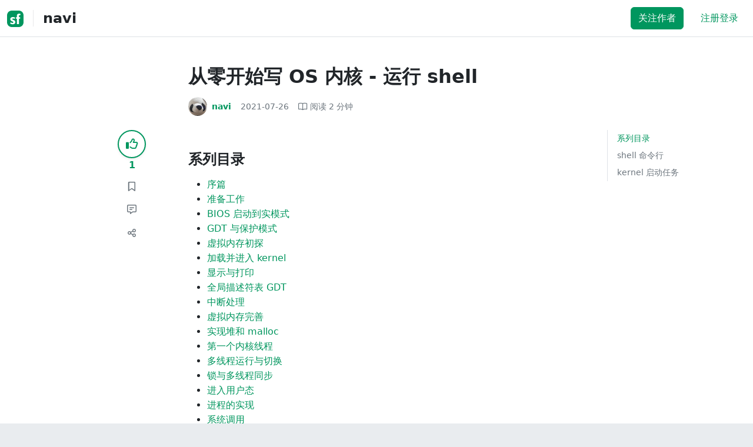

--- FILE ---
content_type: text/html; charset=utf-8
request_url: https://segmentfault.com/a/1190000040406482
body_size: 16119
content:
<!DOCTYPE html><html lang="zh"><head><meta charSet="utf-8"/><title>linux - 从零开始写 OS 内核 - 运行 shell - 个人文章 - SegmentFault 思否</title><meta name="keywords" content="操作系统,c,shell,进程,linux"/><meta name="description" content="系列目录序篇准备工作BIOS 启动到实模式GDT 与保护模式虚拟内存初探加载并进入 kernel显示与打印全局描述符表 GDT中断处理虚拟内存完善实现堆和 malloc第一个..."/><meta name="userId" id="SFUserId"/><meta name="userRank" id="SFUserRank"/><meta name="viewport" content="width=device-width, initial-scale=1, viewport-fit=cover, user-scalable=no"/><meta rel="apple-touch-icon" href="https://static.segmentfault.com/main_site_next/prod/touch-icon.png"/><meta name="msapplication-square150x150logo" content="https://static.segmentfault.com/main_site_next/prod/touch-icon.png"/><meta http-equiv="X-UA-Compatible" content="IE=edge, chrome=1"/><meta name="renderer" content="webkit"/><meta name="alexaVerifyID" content="LkzCRJ7rPEUwt6fVey2vhxiw1vQ"/><meta name="apple-itunes-app" content="app-id=958101793, app-argument="/><meta property="qc:admins" content="15317273575564615446375"/><meta name="msapplication-TileColor" content="#009a61"/><meta name="baidu_union_verify" content="361d9f81bc56b8d1183231151d2b8012"/><meta name="sogou_site_verification" content="MKVKCoIjwL"/><meta name="360-site-verification" content="737314c9bf48873a1a0a22295203d9d1"/><link rel="shortcut icon" type="image/x-icon" href="https://static.segmentfault.com/main_site_next/prod/favicon.ico"/><link rel="search" type="application/opensearchdescription+xml" href="/opensearch.xml" title="SegmentFault"/><link rel="alternate" type="application/atom+xml" href="/feeds/questions" title="SegmentFault \u6700\u65B0\u95EE\u9898"/><link rel="alternate" type="application/atom+xml" href="/feeds/blogs" title="SegmentFault \u6700\u65B0\u6587\u7AE0"/><meta name="twitter:card" content="summary"/><meta name="twitter:image" content="https://static.segmentfault.com/main_site_next/prodtouch-icon.png"/><meta name="twitter:site" content="@segment_fault"/><meta name="twitter:creator" content="@segmentfault"/><meta name="twitter:title" content="从零开始写 OS 内核 - 运行 shell"/><meta name="og:type" content="article"/><meta name="og:image" content="https://static.segmentfault.com/main_site_next/prodtouch-icon.png"/><meta name="og:title" content="从零开始写 OS 内核 - 运行 shell"/><meta name="og:description" content="系列目录序篇准备工作BIOS 启动到实模式GDT 与保护模式虚拟内存初探加载并进入 kernel显示与打印全局描述符表 GDT中断处理虚拟内存完善实现堆和 malloc第一个..."/><meta name="og:url" content="https://segmentfault.com/a/1190000040406482"/><meta name="og:site_name" content="SegmentFault 思否"/><meta name="msvalidate.01" content="2C018C53297C8388F3E7052F5E9CA6AF"/><meta name="event-object" value="{&quot;current&quot;: [&quot;article&quot;, [&quot;1190000040406482&quot;]], &quot;root&quot;: [&quot;article&quot;, &quot;1190000040406482&quot;]}" id="SFEventObject"/><link rel="canonical" href="https://segmentfault.com/a/1190000040406482"/><script type="application/ld+json">{
            "@context": "https://schema.org",
            "@type": "Article",
            "mainEntityOfPage": {
              "@type": "WebPage",
              "@id": "https://google.com/article"
            },
            "name": "从零开始写 OS 内核 - 运行 shell",
            "headline": "从零开始写 OS 内核 - 运行 shell",
            "image": "https://static.segmentfault.com/main_site_next/prodtouch-icon.png",
            "datePublished": "2021-07-26T14:55:19.000Z",
            "dateModified": "2023-10-06T09:33:12.000Z",
            "url": "https://segmentfault.com/a/1190000040406482",
            "author": {
              "@type": "Person",
              "name": "navi",
              "url": "https://segmentfault.com/u/hyuanhy"
            },
            "publisher": {
              "@type": "Organization",
              "name": "SegmentFault",
              "logo": {
                "@type": "ImageObject",
                "url":
                  "https://assets.segmentfault.com/v-5fc4b0b2/global/img/static/touch-icon.png"
              }
            }
          }</script><meta name="next-head-count" content="37"/><link data-next-font="size-adjust" rel="preconnect" href="/" crossorigin="anonymous"/><link rel="preload" href="https://static.segmentfault.com/main_site_next/prod/_next/static/css/8a2de9abf59d619c.css" as="style"/><link rel="stylesheet" href="https://static.segmentfault.com/main_site_next/prod/_next/static/css/8a2de9abf59d619c.css" data-n-g=""/><noscript data-n-css=""></noscript><script defer="" nomodule="" src="https://static.segmentfault.com/main_site_next/prod/_next/static/chunks/polyfills-c67a75d1b6f99dc8.js"></script><script src="https://sponsor.segmentfault.com/spcjs.php?id=1&amp;block=1&amp;repu=0&amp;v=5f0a9217&amp;tag=%E6%93%8D%E4%BD%9C%E7%B3%BB%E7%BB%9F%2Cc%2Cshell%2C%E8%BF%9B%E7%A8%8B%2Clinux&amp;withtext=1" data-nscript="beforeInteractive"></script><script src="https://static.segmentfault.com/main_site_next/prod/_next/static/chunks/webpack-f827bc7f33b5aa2a.js" defer=""></script><script src="https://static.segmentfault.com/main_site_next/prod/_next/static/chunks/framework-b06a93d4cd434123.js" defer=""></script><script src="https://static.segmentfault.com/main_site_next/prod/_next/static/chunks/main-7b0e951b1aa6f444.js" defer=""></script><script src="https://static.segmentfault.com/main_site_next/prod/_next/static/chunks/pages/_app-d9ad664265b76de4.js" defer=""></script><script src="https://static.segmentfault.com/main_site_next/prod/_next/static/chunks/54312-bc4a0e4b41f24c9b.js" defer=""></script><script src="https://static.segmentfault.com/main_site_next/prod/_next/static/chunks/69706-07a7095268b70805.js" defer=""></script><script src="https://static.segmentfault.com/main_site_next/prod/_next/static/chunks/75637-fc32eba996308eba.js" defer=""></script><script src="https://static.segmentfault.com/main_site_next/prod/_next/static/chunks/11063-1b323070c1d23392.js" defer=""></script><script src="https://static.segmentfault.com/main_site_next/prod/_next/static/chunks/70694-3d6afca6967f318c.js" defer=""></script><script src="https://static.segmentfault.com/main_site_next/prod/_next/static/chunks/83075-4e7ff52fbf2dea21.js" defer=""></script><script src="https://static.segmentfault.com/main_site_next/prod/_next/static/chunks/pages/Blogs/Detail-251499ec59f860aa.js" defer=""></script><script src="https://static.segmentfault.com/main_site_next/prod/_next/static/wxHxOHVnMicBUXuifk5O0/_buildManifest.js" defer=""></script><script src="https://static.segmentfault.com/main_site_next/prod/_next/static/wxHxOHVnMicBUXuifk5O0/_ssgManifest.js" defer=""></script><style id="__jsx-563de19a56c74ed5">@media(min-width:1400px){.container{max-width:1320px}}.blog-header.theme-light input{background-color:rgba(33,37,41,.1)}.blog-header.theme-light input::-webkit-input-placeholder{color:rgba(var(--bs-dark-rgb),var(--bs-text-opacity))}.blog-header.theme-dark input{background-color:rgba(255,255,255,.1)}.blog-header.theme-dark input::-webkit-input-placeholder{color:rgba(var(--bs-light-rgb),var(--bs-text-opacity))}</style><style id="__jsx-b1cc3f89c4f8c7b8">@charset "UTF-8";.fmt,.preview-wrap{line-height:1.6}.fmt .hljs,.preview-wrap .hljs{background-color:transparent!important;padding:0!important}.fmt p,.fmt address,.fmt ul,.fmt ol,.fmt dl,.fmt pre,.fmt blockquote,.fmt table,.fmt figure,.fmt hr,.preview-wrap p,.preview-wrap address,.preview-wrap ul,.preview-wrap ol,.preview-wrap dl,.preview-wrap pre,.preview-wrap blockquote,.preview-wrap table,.preview-wrap figure,.preview-wrap hr{margin-bottom:1.25rem}.fmt p,.preview-wrap p{word-wrap:break-word}.fmt p a,.preview-wrap p a{word-break:break-all}.fmt ol ol,.fmt ol ul,.fmt ul ol,.fmt ul ul,.preview-wrap ol ol,.preview-wrap ol ul,.preview-wrap ul ol,.preview-wrap ul ul{margin-bottom:0}.fmt li>p:last-of-type,.preview-wrap li>p:last-of-type{margin-bottom:0!important}.fmt h1,.preview-wrap h1{font-size:2rem;margin:2.75rem 0 1rem;padding-bottom:.5rem;border-bottom:3px double rgba(0,0,0,.1)}.fmt h2,.preview-wrap h2{font-size:1.75rem;margin:2.5rem 0 1rem;padding-bottom:.5rem;border-bottom:1px double rgba(0,0,0,.1)}.fmt>h2:first-child,.preview-wrap>h2:first-child{margin-top:0}.fmt h3,.preview-wrap h3{font-size:1.5rem;margin:2.25rem 0 1rem}.fmt h4,.preview-wrap h4{font-size:1.25rem;margin:2rem 0 1rem}.fmt h5,.preview-wrap h5{font-size:1rem;margin:1.75rem 0 1rem}.fmt h6,.preview-wrap h6{font-size:1rem;margin:1.5rem 0 .5rem}.fmt h6::before,.preview-wrap h6::before{content:"❐";margin-right:.25rem}.fmt blockquote,.preview-wrap blockquote{padding-left:1rem;border-left:.25rem solid#e9ecef}.fmt pre,.preview-wrap pre{padding:1rem;max-height:35rem;line-height:1.5;background-color:#e9ecef;overflow:auto}.fmt pre code,.preview-wrap pre code{word-wrap:normal;overflow-wrap:normal;white-space:inherit}.fmt hr,.preview-wrap hr{margin:2rem auto;max-width:160px;border-top-width:1px;background-color:rgba(0,0,0,.5)}.fmt img,.preview-wrap img{max-width:100%;height:auto}.fmt table,.preview-wrap table{border:1px solid#dee2e6;width:100%;table-layout:fixed}.fmt table td,.fmt table th,.preview-wrap table td,.preview-wrap table th{padding:.75rem;border:1px solid#dee2e6;word-wrap:break-word}.fmt table [align=center],.preview-wrap table [align=center]{text-align:center}.fmt table [align=right],.preview-wrap table [align=right]{text-align:right}.fmt table thead th,.preview-wrap table thead th{border-bottom-width:2px;background-color:#e9ecef;color:#212529;font-weight:bold}.fmt table tbody tr:hover,.preview-wrap table tbody tr:hover{background-color:rgba(0,0,0,.025)}.fmt .img-wrap,.preview-wrap .img-wrap{display:block;text-align:center}article.fmt a img{cursor:pointer}article.fmt img{cursor:-webkit-zoom-in;cursor:-moz-zoom-in;cursor:zoom-in}article.fmt p>img{display:block;margin:0 auto}</style><style id="__jsx-cc36e5857a65b21d">.article-content{margin-bottom:1.5rem}.article-content .userExcerpt p{margin-bottom:0!important}.article-content .col-md-90{width:120px}.article-content pre{position:relative}.right-side .right-block{margin-bottom:1.5rem}#article-header{border-top:2px solid#00965e}@media(max-width:767.98px){.article-content .col-md-90{width:100%}}@media(max-width:575.98px){.blog-comment-wrap.container{padding-bottom:56px!important;padding-bottom:-webkit-calc(56px + constant(safe-area-inset-bottom))!important;padding-bottom:-moz-calc(56px + constant(safe-area-inset-bottom))!important;padding-bottom:calc(56px + constant(safe-area-inset-bottom))!important;padding-bottom:-webkit-calc(56px + env(safe-area-inset-bottom))!important;padding-bottom:-moz-calc(56px + env(safe-area-inset-bottom))!important;padding-bottom:calc(56px + env(safe-area-inset-bottom))!important}}</style><style id="__jsx-5003cdcc1535ca36">.operation .dropdown-toggle::after{display:none}</style><style id="__jsx-e84cb026495aebda">.nav-header{cursor:pointer}#collapseTarget{max-height:360px;overflow-y:auto}</style><style id="__jsx-39fbff7f152a3e49">.quote .delete-quote{visibility:hidden}.quote .list-group-item:hover .delete-quote{visibility:visible}</style><style id="__jsx-ae5d34d7181e7c9b">.recommend-list-wrap .card-header{-webkit-box-shadow:0rem -.06rem 0rem 0rem rgba(0,0,0,.13)inset;-moz-box-shadow:0rem -.06rem 0rem 0rem rgba(0,0,0,.13)inset;box-shadow:0rem -.06rem 0rem 0rem rgba(0,0,0,.13)inset}.mr-13{margin-right:13px}</style><style id="__jsx-3434af9ca00bacf8">.comment-wrap .media-body .fmt,.comment-wrap .media-body .fmt>p:first-child{display:inline}.comment-wrap .media-body .fmt>p:first-child::after{display:block;content:"";margin-bottom:1.25rem}.comment-wrap .media-body .fmt>p:last-child::after{display:none!important}.comment-wrap .commentUnit:hover .control-area,.comment-wrap .commentUnit:hover .comment-control-area{display:-webkit-box!important;display:-webkit-flex!important;display:-moz-box!important;display:-ms-flexbox!important;display:flex!important}.comment-wrap .comment-reply{overflow:hidden;word-wrap:break-word;overflow-wrap:break-word;resize:none}.comment-wrap .dropdown-item.active,.comment-wrap .dropdown-item:active{background:#f8f9fa!important;color:inherit!important}.comment-wrap .reply-list .list-group-item{background-color:unset}</style><style id="__jsx-46db19708ab5e5b7">.mentions-wrap .dropdown-toggle::after{display:none}</style></head><body><div id="__next"><div class="d-none d-lg-block text-center"><div id="OA_holder_5" class="OA_holder" style="display:none"></div></div><div id="root-top-container"></div><header data-bs-theme="light" class="sticky-top blog-header theme-light border-bottom" style="background-color:#fff;transform:translateY(0px)"><div class="container-xl"><nav style="padding-top:0.75rem;padding-bottom:0.75rem" class="navbar navbar-expand-lg navbar-light"><div class="d-none d-lg-flex align-items-center w-50 me-auto"><a href="/blogs" class="d-none d-md-block p-0 navbar-brand"><svg width="28" height="28" viewBox="0 0 28 28" fill="none" xmlns="http://www.w3.org/2000/svg" class="text-primary"><title>SF</title><path fill-rule="evenodd" clip-rule="evenodd" d="M8 0C3.58172 0 0 3.58172 0 8V20C0 24.4183 3.58172 28 8 28H20C24.4183 28 28 24.4183 28 20V8C28 3.58172 24.4183 0 20 0H8ZM13.73 11.9372C12.578 11.2873 11.2724 10.9592 9.95 10.9872C8.625 10.9872 5.535 11.3372 5.535 14.5872C5.535 16.4122 6.495 17.2622 7.935 17.9772C8.305 18.1622 8.655 18.3072 8.965 18.4322L8.96675 18.433C9.83592 18.7926 10.525 19.0778 10.525 19.8472C10.525 20.7222 9.715 21.0322 8.96 21.0322C7.93318 20.9427 6.96552 20.5134 6.21 19.8122L5.25 21.7322V21.9572C6.47366 22.8581 7.96081 23.3292 9.48 23.2972C11.175 23.2972 14.015 22.8422 14.015 19.6272C14.015 17.6272 13.065 16.8572 11.315 16.1272L10.67 15.8772C9.725 15.5222 8.98 15.2422 8.98 14.4522C8.98 13.9672 9.22 13.3872 10.38 13.3872C11.2483 13.3883 12.0951 13.6572 12.805 14.1572L13.73 12.1572V11.9372ZM22.92 5.75224C22.0842 5.39862 21.1823 5.22813 20.275 5.25224C18.635 5.25224 16.635 5.92724 16.635 9.14724C16.635 9.16319 16.6454 9.5817 16.6567 10.0374C16.6702 10.5821 16.685 11.18 16.685 11.2072C16.6839 11.2467 16.6678 11.2842 16.64 11.3122C16.611 11.3378 16.5737 11.352 16.535 11.3522H15.36L15.32 13.8922C15.4316 13.8922 15.5761 13.8878 15.7433 13.8827C15.973 13.8756 16.2456 13.8672 16.535 13.8672L16.5911 13.8777L16.64 13.9072C16.667 13.9358 16.683 13.973 16.685 14.0122C16.665 14.8782 16.653 16.325 16.6458 17.8134L16.642 18.7072C16.6393 19.4489 16.6377 20.1741 16.6366 20.8153L16.6357 21.5401L16.6354 21.8642L16.635 22.9722L20.2 22.9522C20.1997 22.8821 20.1992 22.7899 20.1987 22.6781C20.1954 21.9732 20.1884 20.4931 20.1781 18.9054L20.1684 17.515C20.1579 16.13 20.145 14.8097 20.13 13.9922C20.1281 13.9532 20.1426 13.9151 20.17 13.8872C20.199 13.8617 20.2363 13.8474 20.275 13.8472L20.5421 13.8565C20.9195 13.867 21.368 13.8705 21.7216 13.8717L22.16 13.8722L22.2 11.3322H20.275L20.2189 11.3218L20.17 11.2922C20.1436 11.2637 20.1292 11.2261 20.13 11.1872V9.62724C20.13 8.35724 20.46 7.81724 21.225 7.81724C21.5758 7.8304 21.9184 7.92634 22.225 8.09724L22.92 6.02724V5.75224Z" fill="currentColor"></path></svg></a><div class="d-none d-md-block" style="width:1px;height:1.75rem;background-color:rgba(33, 37, 41, 0.1)"></div><a href="/u/hyuanhy/articles"><div class="d-flex align-items-center ms-md-3 text-body"><h4 class="mb-0">navi</h4></div></a></div><div class="d-flex d-lg-none align-items-center justify-content-between w-100"><a href="/u/hyuanhy/articles"><div class="d-flex align-items-center ms-lg-3 text-body"><h4 class="mb-0 text-truncate-1">navi</h4></div></a><a role="button" tabindex="0" href="/user/login" class="d-lg-none ms-2 flex-shrink-0 text-primary btn btn-link">注册登录</a></div><div class="w-100 navbar-collapse collapse" id="basic-navbar-nav"><div class="p-0 ms-auto align-items-lg-center justify-content-end w-100 navbar-nav"><div class="me-2 me-md-0 nav-item"><button type="button" class="me-3 btn btn-primary">关注作者</button><a role="button" tabindex="0" href="/user/login" class="text-primary btn btn-link">注册登录</a></div></div></div></nav></div></header><style>
          html {
            scroll-behavior: smooth;
          }
          .article-wrap article h2, .article-wrap article h3 { 
            scroll-margin-top: 20px;
          }
        </style><div class="bg-white d-none d-xl-flex justify-content-center"><div id="OA_holder_2" class="OA_holder" style="display:none"></div></div><div class="bg-white py-5"><div class="pt-3 pt-sm-0 article-wrap container"><div class="row"><div class="mx-auto col-lg-7"><h1 class="h2 mb-3"><a href="/a/1190000040406482" class="link-dark">从零开始写 OS 内核 - 运行 shell</a></h1><div class="d-flex flex-wrap mb-4"><div class="d-flex align-items-center font-size-14"><a class="d-flex align-items-center" href="/u/hyuanhy"><div class="position-relative sflex-center rounded-circle flex-shrink-0 me-2" style="width:32px;height:32px"><img src="https://avatar-static.segmentfault.com/337/973/3379735527-60a3355038320_huge128" alt="头像" class="w-100 h-100 position-absolute left-0 top-0 rounded-circle bg-white"/></div><div class="d-flex flex-column"><div class="d-flex"><strong class="font-size-14">navi</strong><ul class="list-inline mb-0 authentication-info ms-1"></ul></div><div class="user-badge-wrap font-size-14 text-secondary"></div></div></a><a href="/a/1190000040406482/revision" class="link-secondary font-size-14 ms-2 ps-1"><time dateTime="2021-07-26T14:55:19.000Z" itemProp="datePublished">2021-07-26 </time></a><div class="ms-3 d-flex align-items-baseline text-secondary"><i class="far fa-book-open"></i><span class="ms-1">阅读 <!-- -->2<!-- --> 分钟</span></div></div></div></div></div><div class="row"><div class="d-none d-lg-flex justify-content-end align-items-start col-lg-2"><div class="sticky-outer-wrapper sticky-wrap functional-area-left justify-content-center me-0 ms-0 mt-0"><div class="sticky-inner-wrapper" style="position:relative;top:0px"><div role="group" class="align-items-center btn-group-vertical"><button type="button" aria-label="点赞" class="func-btn mainLike sflex-center shadow-sm rounded-circle main-lg-Like mb-0 btn btn-outline-primary"><i class="far fa-thumbs-up"></i></button><span class="text-primary fw-bold ">1</span><button type="button" aria-label="收藏" class="func-btn sflex-center rounded-circle  mt-2 btn btn-outline-secondary"><i class="far fa-bookmark"></i></button><a class="func-btn sflex-center btn btn-outline-secondary rounded-circle" href="#comment-area" aria-label="评论"><i class="far fa-message-lines"></i></a><div class="dropdown"><button type="button" id="actions-toggle" aria-expanded="false" aria-label="分享" class="func-btn nav-tab-item  rounded-pill btn btn-outline-secondary sflex-center rounded-circle dropdown-toggle btn btn-primary"><i class="far fa-share-nodes"></i></button></div><canvas hidden="" class="qrcode"></canvas></div></div></div><canvas hidden="" class="qrcode"></canvas></div><div class="mx-auto col-lg-7"><div><div id="OA_holder_25" class="OA_holder" style="display:none"></div><article class="article fmt article-content "><h3>系列目录</h3><ul><li><a href="https://segmentfault.com/a/1190000040124650?utm_source=sf-similar-article" target="_blank">序篇</a></li><li><a href="https://segmentfault.com/a/1190000040128173" target="_blank">准备工作</a></li><li><a href="https://segmentfault.com/a/1190000040131294" target="_blank">BIOS 启动到实模式</a></li><li><a href="https://segmentfault.com/a/1190000040153113" target="_blank">GDT 与保护模式</a></li><li><a href="https://segmentfault.com/a/1190000040164669" target="_blank">虚拟内存初探</a></li><li><a href="https://segmentfault.com/a/1190000040167201" target="_blank">加载并进入 kernel</a></li><li><a href="https://segmentfault.com/a/1190000040179784" target="_blank">显示与打印</a></li><li><a href="https://segmentfault.com/a/1190000040187304" target="_blank">全局描述符表 GDT</a></li><li><a href="https://segmentfault.com/a/1190000040196631" target="_blank">中断处理</a></li><li><a href="https://segmentfault.com/a/1190000040203948" target="_blank">虚拟内存完善</a></li><li><a href="https://segmentfault.com/a/1190000040232553" target="_blank">实现堆和 malloc</a></li><li><a href="https://segmentfault.com/a/1190000040253849" target="_blank">第一个内核线程</a></li><li><a href="https://segmentfault.com/a/1190000040261331" target="_blank">多线程运行与切换</a></li><li><a href="https://segmentfault.com/a/1190000040360086" target="_blank">锁与多线程同步</a></li><li><a href="https://segmentfault.com/a/1190000040378246" target="_blank">进入用户态</a></li><li><a href="https://segmentfault.com/a/1190000040384269" target="_blank">进程的实现</a></li><li><a href="https://segmentfault.com/a/1190000040390477" target="_blank">系统调用</a></li><li><a href="https://segmentfault.com/a/1190000040400408" target="_blank">简单的文件系统</a></li><li><a href="https://segmentfault.com/a/1190000040400435" target="_blank">加载可执行程序</a></li><li><a href="https://segmentfault.com/a/1190000040406479" target="_blank">键盘驱动</a></li><li>运行 shell</li></ul><h3>shell 命令行</h3><p>这是本系列最后一篇了，为这个 OS 加一个用户界面 shell，这算是 Linux 编程中最入门的经典教科书项目了，网上也可以找到很多小教程。这里也不多浪费时间，仅展示一下它的核心部分：</p><pre><code class="c">void print_shell() {
  printf(&quot;bash&gt; &quot;);
}</code></pre><pre><code class="java">while (1) {
  print_shell();
  while (1) {
    int32 c = read_char();
    if (c == '\n') {
      run_program();
      break;
    } else if (c &lt; 128) {
      printf(c);
    }
}</code></pre><p>shell 本质上只是一个壳，正如它的名字，它提供一个和用户交互的命令行界面，不停地等待用户输入字符并反馈打印出来；一旦用户按下了回车键，那么表示需要运行之前输入的命令行，这在 <a href="https://link.segmentfault.com/?enc=V5Z%2FXJ9re18yWeKB7jL%2Btw%3D%3D.kVdgMr48r3DAl7g4CELDJgfU7%2FbpXwJv50Vo8SeBFt36UdjoAf7EjsvaPx%2FIF8XXlX1buFh8RJmxASp2tPZdIfQQWh0aKlyBexYPdTM8vW0%3D" rel="nofollow" target="_blank">run_program</a> 函数里实现：</p><pre><code class="java">void run_program() {
  // Parse cmd and get program and args.
  // ..
  
  // (fork + exec) new prgoram.
  int32 pid = fork();
  if (pid &lt; 0) {
    printf(&quot;fork failed&quot;);
  } else if (pid &gt; 0) {
    // parent
    int32 status;
    wait(pid, &amp;status);
  } else {
    // child
    int32 ret = exec(program, args_index, (char**)args);
    exit(ret);
  }
}</code></pre><p>这里首先 parse 用户刚才敲回车之前输入的命令行字符串，解析出可执行程序名，以及参数。然后就是经典的 <code>fork + exec</code> 组合，运行这个程序。程序名和参数都会被传递到 <code>exec</code> 系统调用的处理函数 <a href="https://link.segmentfault.com/?enc=o0Po66uIwm722C3Z8aS8UA%3D%3D.SU2ZgPE%2F40mABgJ50vjgbDZ%2FfWX6UZ%2B8wRJuJpMjL2F0t0fp8AA8ncDG2a5AINkjr1D7PS%2Fanwm8%2B2NQJX49zyz%2B3spYXib8Mczuq4nKe5Q%3D" rel="nofollow" target="_blank">process_exec</a>，那里会从磁盘上读取该用户可执行文件并执行。这里命令行输入的程序名都很简单，也没有什么路径的概念，因为我们使用的 naive_fs 只有一层结构，所有文件全在顶层，所以直接用文件名就可以了。</p><p>fork 后的 parent 进程会调用 wait 系统调用阻塞等待 child 结束。关于 wait 和 exit 这组系统调用，我没有在这个系列里详细展开，读者可以自行阅读源码。</p><h3>kernel 启动任务</h3><p>我们来看一下这个 kernel 启动的过程，后台开启了哪些任务，以及如何最终进入 shell 界面。本节代码在 <a href="src/task/scheduler.c" target="_blank">src/task/scheduler.c</a> 中。</p><p>首先启动 <a href="https://link.segmentfault.com/?enc=EuBMrBV4SX3Y54%2B35QJPvQ%3D%3D.Wot%2FUDT%2BlXADoHf8tpwoirM%2FzE7XaKX7ZZKRdmoOHIUZyZGZQMhHI3JlD9cH7TFBnKenbCWdjaB%2BuLAdleNCh0fTX6pvn2r5pRYqfMd5sNE%3D" rel="nofollow" target="_blank">kernel main 进程/线程</a>，它是最原始的祖先进程，会做这几件事情：</p><ul><li>创建 kernel 资源清理线程 <a href="https://link.segmentfault.com/?enc=x2bWEssWuFVUQHvh7lQcJg%3D%3D.roW%2BywPWxrFFfH5zZnHSETAuWC4iKzKDQq1oOOGut%2FHhRLM4Ef6QVdiICYIAZw85q%2BTW4fzxejtHQgF6jBy2vKPH%2BWtPGUgcPDQzQggNEuo%3D" rel="nofollow" target="_blank">kernel_clean_thread</a>，这是一个后台线程，我用它专门做 process/thread 的资源最终回收工作，平时它是睡眠的，只有当有 process/thread 消亡需要清理时会唤醒；</li><li>创建 init 进程以及线程 <a href="https://link.segmentfault.com/?enc=3bOZwAGCHsneGrgyt%2FVl7A%3D%3D.BAqo%2BdB9pUIvrY0eY9pzXfEluL4oYJaJmc7j5zMiWk01RRpO1sbcodxGEFpYAWObWp8YEr35XPSPS0dWABh6Vm6HcVldOQf%2FjDltFV6oyIo%3D" rel="nofollow" target="_blank">kernel_init_thread</a>，它会成为第一个用户进程，运行用户程序 <a href="https://link.segmentfault.com/?enc=nKjsRM475KjRXlG8sOdteg%3D%3D.kYeTBzIQBfB6XVedTgAefAVdMBjZEx4Fx6CDH%2B%2BmVHiMlfmGDCqobCHWw5iiPBpaanQ%2FOwMgzqhHbvw6ngcPoz2q3V5cfuoadIFSP1L7ojQ%3D" rel="nofollow" target="_blank">init</a>；在 <code>init</code> 程序里，我创建了 <code>shell</code> 进程，然后 <code>init</code> 进程就进入阻塞；在实际的 Linux 系统中，真实的 <code>init</code> 进程应该还需要作为一个后台任务，专门负责等待接管回收所有的孤儿进程（<code>Orphan Process</code>），我这里就不实现了，感兴趣的同学可以查资料学习一下；</li><li>上述两项工作完成后，这个原始线程就变成了 <a href="https://link.segmentfault.com/?enc=xwT94%2FOLlkL4OB7IvfJeCg%3D%3D.F90e1cf2rx9KIOmFTKGH%2FTUaaJYwle%2FGp16rWN3OziT5t7vYKt%2FWX%2BPpOeMj%2FD6ykVD4P5r%2F5oTNNxnFcPS8ukkvbgjC%2Fw0x0xBTv2%2Ff5OM%3D" rel="nofollow" target="_blank">cpu_idle</a> 线程，所谓 cpu idle 就是一条指令 <code>hlt</code>，它是在系统真的没有任何任务需要运行的情况才会被运行，它会使 CPU 进入一个低功耗运转的状态；</li></ul><p>当然以上只是我个人启动 kernel 任务的实现方式，和 Linux 有点像但并不完全一致；这其实很随意的，这毕竟只是我们自己写的一个玩具 OS 而已，Linux 的方式也并非标准答案，只需要让系统各个重要的任务成功运行并调度起来就可以了。</p></article><div class="d-flex flex-wrap align-items-center "><div class="m-n1 d-flex flex-wrap align-items-center"><a href="/t/%E6%93%8D%E4%BD%9C%E7%B3%BB%E7%BB%9F" class="m-1 badge-tag  ">操作系统</a><a href="/t/c" class="m-1 badge-tag  ">c</a><a href="/t/shell" class="m-1 badge-tag  ">shell</a><a href="/t/%E8%BF%9B%E7%A8%8B" class="m-1 badge-tag  ">进程</a><a href="/t/linux" class="m-1 badge-tag  ">linux</a></div></div><div id="OA_holder_3" class="OA_holder mt-4" style="display:none"></div><div class="functional-area-bottom text-center my-4 py-3"><div role="group" class="btn-group like-group align-items-center btn-group"><button type="button" class="btn me-2 rounded btn btn-outline-primary"><i class="far fa-thumbs-up"></i><span class="ms-1">赞</span><span class="mainLikeNum ms-1">1</span></button><button type="button" class="btn me-2 rounded btn btn-outline-secondary"><i class="far fa-bookmark"></i><span class="ms-1">收藏</span></button><div class="bottom-share-wrap dropdown"><div class="nav-tab-item btn d-flex justify-content-center align-items-center dropdown-toggle" id="react-aria-2" aria-expanded="false"><button type="button" class="btn rounded btn btn-outline-secondary"><i class="far fa-share-nodes"></i><span class="ms-1">分享</span></button></div></div><canvas hidden="" class="qrcode"></canvas></div></div><canvas hidden="" class="qrcode"></canvas><div class="text-secondary font-size-14 mb-4 d-flex flex-wrap justify-content-between"><div><span>阅读 <!-- -->5.2k</span><span class="split-dot"></span><a href="/a/1190000040406482/revision" class="link-secondary"><time dateTime="2021-07-26T14:55:19.000Z" itemProp="datePublished">更新于 <!-- -->2023-10-06 </time></a></div><div class="operation text-end"><div><button type="button" class="link-secondary btn-reset btn btn-link">举报</button></div></div></div><hr class="mb-0 bg-black bg-opacity-50"/><div class="pt-4 d-flex flex-column flex-md-row"><div class="d-flex flex-fill"><a href="/u/hyuanhy"><div class="position-relative sflex-center rounded-circle flex-shrink-0 me-3" style="width:64px;height:64px" aria-hidden="true"><img src="https://avatar-static.segmentfault.com/337/973/3379735527-60a3355038320_huge128" alt="头像" class="w-100 h-100 position-absolute left-0 top-0 rounded-circle bg-white"/></div></a><div><a href="/u/hyuanhy" class="link-dark"><h5 class="d-flex align-items-center mb-1">navi</h5></a><div class="text-secondary mb-2"><span>621<!-- --> 声望</span><span class="split-dot"></span><span>210<!-- --> 粉丝</span></div><div class="text-truncate-2"><p>naive</p></div></div></div><div class="mt-sm-0 mt-3 d-flex align-items-start flex-shrink-0"><button type="button" class="w-100 btn btn-primary">关注作者</button></div></div><hr class="mb-4 bg-black bg-opacity-50"/><div class="d-flex justify-content-between"><div class="w-50"><div class="text-secondary">« 上一篇</div><a class="text-truncate-1" href="/a/1190000040406479">从零开始写 OS 内核 - 键盘驱动</a></div><div class="d-flex flex-column align-items-end w-50"><div class="text-secondary">下一篇 »</div><a class="text-truncate-1" href="/a/1190000040507615">kernel 中的 lock 问题</a></div></div></div></div><div class="d-none d-lg-block col-lg-2"><div class="sticky-outer-wrapper"><div class="sticky-inner-wrapper" style="position:relative;top:0px"><div id="collapseTarget" class="d-none ps-3 border-start w-100 mb-4"><div id="article-nav-list" class="font-size-14 w-100 list-group list-group-flush"></div></div><div id="OA_holder_1" class="OA_holder" style="display:none"></div></div></div></div></div><div id="fixedTools" class="position-fixed d-none " style="right:24px;bottom:24px"><button type="button" class="btn btn-light" title="回顶部">▲</button></div><div class="d-block d-sm-none fix-bottom-action-wrap"><div class="w-100 fixed-bottom-action d-flex align-items-center "><button type="button" aria-label="点赞" class="btn-reset text-center link-dark w-25 btn btn-link"><i class="far fa-thumbs-up"></i><span class="mainLikeNum ms-1">1</span></button><button type="button" aria-label="收藏" class="btn-reset text-center link-dark w-25 btn btn-link"><i class="far fa-bookmark"></i></button><a class="text-center link-dark w-25" href="#comment-area"><i class="far fa-message-lines"></i></a><div class="bottom-share-wrap  w-25 text-center dropdown"><button type="button" id="react-aria-3" aria-expanded="false" aria-label="分享" class="btn-reset link-dark dropdown-toggle btn btn-link"><i class="far fa-share-nodes"></i></button></div><canvas hidden="" class="qrcode"></canvas></div><canvas hidden="" class="qrcode"></canvas></div></div></div><div class="py-5 blog-comment-wrap container"><div class="row"><div class="mx-auto col-lg-7"><h3 class="text-center mb-4">引用和评论</h3><div class="mb-4 card"><div class="bg-transparent border-bottom-0 card-header"><strong>推荐阅读</strong></div><div class="list-group list-group-flush"><a href="/a/1190000041657757?utm_source=sf-similar-article" data-rr-ui-event-key="/a/1190000041657757?utm_source=sf-similar-article" class="d-flex align-items-center border-0 list-group-item list-group-item-action"><div class="position-relative sflex-center rounded-circle flex-shrink-0 " style="width:38px;height:38px"><img src="https://avatar-static.segmentfault.com/337/973/3379735527-60a3355038320_big64" alt="头像" class="w-100 h-100 position-absolute left-0 top-0 rounded-circle bg-white"/></div><div class="ms-3"><h6 class="mb-1 text-break text-body fw-bold">大数定律</h6><p class="d-flex align-items-center font-size-14 mb-0"><span class="text-secondary">navi</span><span class="split-dot"></span><span class="text-secondary">赞 <!-- -->2</span><span class="split-dot"></span><span class="text-secondary">阅读 <!-- -->3.4k</span></p></div></a><a href="/a/1190000047383374?utm_source=sf-similar-article" data-rr-ui-event-key="/a/1190000047383374?utm_source=sf-similar-article" class="d-flex align-items-center border-0 list-group-item list-group-item-action"><div class="position-relative sflex-center rounded-circle flex-shrink-0 " style="width:38px;height:38px"><img src="https://avatar-static.segmentfault.com/344/843/344843589-617d18d023b65_big64" alt="头像" class="w-100 h-100 position-absolute left-0 top-0 rounded-circle bg-white"/></div><div class="ms-3"><h6 class="mb-1 text-break text-body fw-bold">一文了解网口Bond几种模式原理</h6><p class="d-flex align-items-center font-size-14 mb-0"><span class="text-secondary">weiweiyi</span><span class="split-dot"></span><span class="text-secondary">赞 <!-- -->2</span><span class="split-dot"></span><span class="text-secondary">阅读 <!-- -->3k</span></p></div></a><a href="/a/1190000047375326?utm_source=sf-similar-article" data-rr-ui-event-key="/a/1190000047375326?utm_source=sf-similar-article" class="d-flex align-items-center border-0 list-group-item list-group-item-action"><div class="position-relative sflex-center rounded-circle flex-shrink-0 " style="width:38px;height:38px"><img src="https://avatar-static.segmentfault.com/154/340/1543401141-62c77ee1ef08b_big64" alt="头像" class="w-100 h-100 position-absolute left-0 top-0 rounded-circle bg-white"/></div><div class="ms-3"><h6 class="mb-1 text-break text-body fw-bold">轻量高效！一款轻量级的自托管服务器监控工具！</h6><p class="d-flex align-items-center font-size-14 mb-0"><span class="text-secondary">Java陈序员</span><span class="split-dot"></span><span class="text-secondary">赞 <!-- -->2</span><span class="split-dot"></span><span class="text-secondary">阅读 <!-- -->2k</span></p></div></a><a href="/a/1190000023060124?utm_source=sf-similar-article" data-rr-ui-event-key="/a/1190000023060124?utm_source=sf-similar-article" class="d-flex align-items-center border-0 list-group-item list-group-item-action"><div class="position-relative sflex-center rounded-circle flex-shrink-0 " style="width:38px;height:38px"><img src="https://avatar-static.segmentfault.com/948/756/948756533-62b729e1671f0_big64" alt="头像" class="w-100 h-100 position-absolute left-0 top-0 rounded-circle bg-white"/></div><div class="ms-3"><h6 class="mb-1 text-break text-body fw-bold">linux搭建git服务器及自动化部署</h6><p class="d-flex align-items-center font-size-14 mb-0"><span class="text-secondary">人不吃肉就要瘦</span><span class="split-dot"></span><span class="text-secondary">阅读 <!-- -->8.7k</span></p></div></a><a href="/a/1190000040821837?utm_source=sf-similar-article" data-rr-ui-event-key="/a/1190000040821837?utm_source=sf-similar-article" class="d-flex align-items-center border-0 list-group-item list-group-item-action"><div class="position-relative sflex-center rounded-circle flex-shrink-0 " style="width:38px;height:38px"><img src="https://avatar-static.segmentfault.com/213/213/2132139767-5c000091a1baa_big64" alt="头像" class="w-100 h-100 position-absolute left-0 top-0 rounded-circle bg-white"/></div><div class="ms-3"><h6 class="mb-1 text-break text-body fw-bold">Linux 安装 oh my zsh，并开启常见插件</h6><p class="d-flex align-items-center font-size-14 mb-0"><span class="text-secondary">rabbitcoder</span><span class="split-dot"></span><span class="text-secondary">阅读 <!-- -->4.9k</span></p></div></a><a href="/a/1190000046834859?utm_source=sf-similar-article" data-rr-ui-event-key="/a/1190000046834859?utm_source=sf-similar-article" class="d-flex align-items-center border-0 list-group-item list-group-item-action"><div class="position-relative sflex-center rounded-circle flex-shrink-0 " style="width:38px;height:38px"><img src="https://avatar-static.segmentfault.com/329/371/3293712826-589696006f2a3_big64" alt="头像" class="w-100 h-100 position-absolute left-0 top-0 rounded-circle bg-white"/></div><div class="ms-3"><h6 class="mb-1 text-break text-body fw-bold">未来数据库硬件-计算篇</h6><p class="d-flex align-items-center font-size-14 mb-0"><span class="text-secondary">泊浮目</span><span class="split-dot"></span><span class="text-secondary">阅读 <!-- -->4.7k</span></p></div></a><a href="/a/1190000023094578?utm_source=sf-similar-article" data-rr-ui-event-key="/a/1190000023094578?utm_source=sf-similar-article" class="d-flex align-items-center border-0 list-group-item list-group-item-action"><div class="position-relative sflex-center rounded-circle flex-shrink-0 " style="width:38px;height:38px"><img src="https://avatar-static.segmentfault.com/948/756/948756533-62b729e1671f0_big64" alt="头像" class="w-100 h-100 position-absolute left-0 top-0 rounded-circle bg-white"/></div><div class="ms-3"><h6 class="mb-1 text-break text-body fw-bold">shell脚本创建git仓库并实现自动化部署</h6><p class="d-flex align-items-center font-size-14 mb-0"><span class="text-secondary">人不吃肉就要瘦</span><span class="split-dot"></span><span class="text-secondary">阅读 <!-- -->4.7k</span></p></div></a></div></div><div id="comment-area" class="comment-wrap  card"><div class="d-flex align-items-center justify-content-between bg-transparent border-0 card-header"><strong>0<!-- --> 条评论</strong><div aria-label="Basic" role="group" class="btn-group"><a role="button" tabindex="0" href="/a/1190000040406482?sort=votes" class="btn btn-secondary btn-sm">得票</a><a role="button" tabindex="0" href="/a/1190000040406482?sort=newest" class="btn btn-outline-secondary btn-sm">最新</a></div></div><div class="card-body"><div class="mb-4 media"><div class="position-relative sflex-center rounded-circle flex-shrink-0 me-3" style="width:38px;height:38px" aria-hidden="true"><img src="https://image-static.segmentfault.com/317/931/3179314346-5f61e47221e07" alt="头像" class="w-100 h-100 position-absolute left-0 top-0 rounded-circle bg-white"/></div><div class="media-body"><div class="mb-3"><div class="mentions-wrap dropdown"><textarea rows="3" placeholder="撰写评论 …" aria-label="评论" class="comment-text form-control"></textarea><div class="invalid-feedback"></div><div class="dropdown-toggle"></div></div></div><div class="d-flex justify-content-end align-items-center"><button type="button" aria-label="提示" class="me-3 btn-reset link-secondary btn btn-link"><i class="far fa-circle-info"></i></button><button type="button" aria-label="提示" class="me-3 btn-reset link-secondary btn btn-link"><i class="far fa-face-laugh"></i></button><button type="button" disabled="" class="float-end btn btn-primary">提交评论</button></div><div role="alert" class="fade mt-3 my-0 font-size-14 alert alert-info show">评论支持部分 Markdown 语法：<code>**粗体** _斜体_ [链接](http://example.com) `代码` - 列表 &gt; 引用</code>。你还可以使用 <code>@ </code>来通知其他用户。</div></div></div><div class="comment-body-wrap d-none"></div></div></div></div></div></div><footer class="d-none d-sm-block bg-white py-5 border-top"><div class="text-center text-secondary mb-1">©<!-- -->2025<!-- --> <!-- -->navi</div><div class="text-center text-secondary font-size-14">除特别声明外，<a target="_blank" class="link-secondary" href="https://creativecommons.org/licenses/by-nc-nd/4.0/">作品采用《署名-非商业性使用-禁止演绎 4.0 国际》进行许可</a></div><div class="d-flex justify-content-center my-4"><a role="button" tabindex="0" href="/blogs" class="d-flex align-items-center rounded btn btn-light"><svg width="16" height="16" viewBox="0 0 28 28" fill="none" xmlns="http://www.w3.org/2000/svg" class="me-2 text-primary"><title>SF</title><path fill-rule="evenodd" clip-rule="evenodd" d="M8 0C3.58172 0 0 3.58172 0 8V20C0 24.4183 3.58172 28 8 28H20C24.4183 28 28 24.4183 28 20V8C28 3.58172 24.4183 0 20 0H8ZM13.73 11.9372C12.578 11.2873 11.2724 10.9592 9.95 10.9872C8.625 10.9872 5.535 11.3372 5.535 14.5872C5.535 16.4122 6.495 17.2622 7.935 17.9772C8.305 18.1622 8.655 18.3072 8.965 18.4322L8.96675 18.433C9.83592 18.7926 10.525 19.0778 10.525 19.8472C10.525 20.7222 9.715 21.0322 8.96 21.0322C7.93318 20.9427 6.96552 20.5134 6.21 19.8122L5.25 21.7322V21.9572C6.47366 22.8581 7.96081 23.3292 9.48 23.2972C11.175 23.2972 14.015 22.8422 14.015 19.6272C14.015 17.6272 13.065 16.8572 11.315 16.1272L10.67 15.8772C9.725 15.5222 8.98 15.2422 8.98 14.4522C8.98 13.9672 9.22 13.3872 10.38 13.3872C11.2483 13.3883 12.0951 13.6572 12.805 14.1572L13.73 12.1572V11.9372ZM22.92 5.75224C22.0842 5.39862 21.1823 5.22813 20.275 5.25224C18.635 5.25224 16.635 5.92724 16.635 9.14724C16.635 9.16319 16.6454 9.5817 16.6567 10.0374C16.6702 10.5821 16.685 11.18 16.685 11.2072C16.6839 11.2467 16.6678 11.2842 16.64 11.3122C16.611 11.3378 16.5737 11.352 16.535 11.3522H15.36L15.32 13.8922C15.4316 13.8922 15.5761 13.8878 15.7433 13.8827C15.973 13.8756 16.2456 13.8672 16.535 13.8672L16.5911 13.8777L16.64 13.9072C16.667 13.9358 16.683 13.973 16.685 14.0122C16.665 14.8782 16.653 16.325 16.6458 17.8134L16.642 18.7072C16.6393 19.4489 16.6377 20.1741 16.6366 20.8153L16.6357 21.5401L16.6354 21.8642L16.635 22.9722L20.2 22.9522C20.1997 22.8821 20.1992 22.7899 20.1987 22.6781C20.1954 21.9732 20.1884 20.4931 20.1781 18.9054L20.1684 17.515C20.1579 16.13 20.145 14.8097 20.13 13.9922C20.1281 13.9532 20.1426 13.9151 20.17 13.8872C20.199 13.8617 20.2363 13.8474 20.275 13.8472L20.5421 13.8565C20.9195 13.867 21.368 13.8705 21.7216 13.8717L22.16 13.8722L22.2 11.3322H20.275L20.2189 11.3218L20.17 11.2922C20.1436 11.2637 20.1292 11.2261 20.13 11.1872V9.62724C20.13 8.35724 20.46 7.81724 21.225 7.81724C21.5758 7.8304 21.9184 7.92634 22.225 8.09724L22.92 6.02724V5.75224Z" fill="currentColor"></path></svg>使用 SegmentFault 发布</a></div><div class="text-center mb-1 font-size-14"><a href="/" class="link-secondary">SegmentFault - 凝聚集体智慧，推动技术进步</a></div><div class="text-center font-size-14"><a href="/tos?utm_source=sf-footer" class="link-secondary">服务协议</a><span class="split-dot"></span><a href="/privacy?utm_source=sf-footer" class="link-secondary">隐私政策</a><span class="split-dot"></span><a href="http://beian.miit.gov.cn" target="_blank" class="text-secondary">浙ICP备15005796号-2</a><span class="split-dot"></span><a href="http://www.beian.gov.cn/portal/registerSystemInfo?recordcode=33010602002000" target="_blank" class="text-secondary">浙公网安备33010602002000号</a></div></footer><script src="https://static.geetest.com/static/tools/gt.js"></script><script defer="" data-domain="segmentfault.com" src="https://stats.segmentfault.net/js/plausible.js"></script><script defer="" src="https://hm.baidu.com/hm.js?e23800c454aa573c0ccb16b52665ac26"></script><script async="" src="https://www.googletagmanager.com/gtag/js?id=G-MJYFRXB3ZX"></script><script id="google-analytics">
      window.dataLayer = window.dataLayer || [];
      function gtag(){dataLayer.push(arguments);}
      gtag('js', new Date());

      gtag('config', 'G-MJYFRXB3ZX')
    </script></div><script id="__NEXT_DATA__" type="application/json">{"props":{"pageProps":{"initialState":{"@@dva":0,"loading":{"global":false,"models":{},"effects":{}},"articleDetail":{"artDetail":{"1190000040406482":{"title":"linux - 从零开始写 OS 内核 - 运行 shell - 个人文章","keywords":"操作系统,c,shell,进程,linux","description":"系列目录序篇准备工作BIOS 启动到实模式GDT 与保护模式虚拟内存初探加载并进入 kernel显示与打印全局描述符表 GDT中断处理虚拟内存完善实现堆和 malloc第一个...","article":{"id":1190000040406482,"title":"从零开始写 OS 内核 - 运行 shell","cover":null,"tags_list":"1040000000090429,1040000000089457,1040000000089669,1040000000179968,1040000000089392","user_id":1030000011411519,"blog_id":0,"excerpt":"系列目录序篇准备工作BIOS 启动到实模式GDT 与保护模式虚拟内存初探加载并进入 kernel显示与打印全局描述符表 GDT中断处理虚拟内存完善实现堆和 malloc第一个...","parsed_text":"","is_bookmarked":false,"is_liked":false,"created":1627311319,"modified":1696584792,"real_views":5212,"real_unique_views":4686,"votes":1,"bookmarks":0,"status":0,"read_time":2,"is_sticky":false,"origin_url":"","article_type":1,"license":"0","langs":[],"comments":0,"is_edited":true,"ip_address":null,"tags":[{"id":1040000000090429,"url":"/t/%E6%93%8D%E4%BD%9C%E7%B3%BB%E7%BB%9F","name":"操作系统","icon_url":""},{"id":1040000000089457,"url":"/t/c","name":"c","icon_url":""},{"id":1040000000089669,"url":"/t/shell","name":"shell","icon_url":""},{"id":1040000000179968,"url":"/t/%E8%BF%9B%E7%A8%8B","name":"进程","icon_url":""},{"id":1040000000089392,"url":"/t/linux","name":"linux","icon_url":""}],"user":{"id":1030000011411519,"name":"navi","avatar_url":"https://avatar-static.segmentfault.com/337/973/3379735527-60a3355038320_huge128","url":"/u/hyuanhy","rank":621,"rank_word":"621","is_followed":false,"excerpt":"\u003cp\u003enaive\u003c/p\u003e","followers":210,"articles":38,"bindings_list":[],"user_auth":null,"headdress_worn":null,"summary_badges":{"gold":1,"silver":2,"bronze":7},"rank_level":{"title":"达人","rank":621,"next_level_rank":1379,"target_rank":2000,"tips":"距离下一里程碑还需 1379 声望值"}},"activity_submission":null,"status_key":"available"},"blog":null,"actions":[],"member_actions":[],"article_types":{"1":"原创","2":"转载","3":"翻译"},"pay_info":null,"extra":{"reason":null,"operator":null,"operator_time":null},"tag":{"name":"linux","url":"/t/linux","icon_url":""},"site":null,"prev_article":{"id":1190000040406479,"url":"/a/1190000040406479","title":"从零开始写 OS 内核 - 键盘驱动"},"next_article":{"id":1190000040507615,"url":"/a/1190000040507615","title":"kernel 中的 lock 问题"},"isServerLoaded":true}},"alertMsg":{"showAlert":false,"msg":""},"articleRelated":[{"id":1190000040384269,"url":"/a/1190000040384269","cover":null,"title":"从零开始写 OS 内核 - 进程的实现","views":5011,"real_unique_views":4531,"comments":1,"votes":1,"excerpt":"系列目录序篇准备工作BIOS 启动到实模式GDT 与保护模式虚拟内存初探加载并进入 kernel显示与打印全局描述符表 GDT中断处理虚拟内存完善实现堆和 malloc第一个内核线程多线程运行与切换锁与多线程同步进入用户态进...","user":{"name":"navi","url":"/u/hyuanhy","avatar_url":"https://avatar-static.segmentfault.com/337/973/3379735527-60a3355038320_big64","headdress_worn":null}},{"id":1190000040390477,"url":"/a/1190000040390477","cover":null,"title":"从零开始写 OS 内核 - 系统调用","views":4697,"real_unique_views":4241,"comments":0,"votes":1,"excerpt":"系列目录序篇准备工作BIOS 启动到实模式GDT 与保护模式虚拟内存初探加载并进入 kernel显示与打印全局描述符表 GDT中断处理虚拟内存完善实现堆和 malloc第一个内核线程多线程运行与切换锁与多线程同步进入用户态进...","user":{"name":"navi","url":"/u/hyuanhy","avatar_url":"https://avatar-static.segmentfault.com/337/973/3379735527-60a3355038320_big64","headdress_worn":null}},{"id":1190000040400408,"url":"/a/1190000040400408","cover":null,"title":"从零开始写 OS 内核 - 简单的文件系统","views":11049,"real_unique_views":10251,"comments":0,"votes":2,"excerpt":"系列目录序篇准备工作BIOS 启动到实模式GDT 与保护模式虚拟内存初探加载并进入 kernel显示与打印全局描述符表 GDT中断处理虚拟内存完善实现堆和 malloc第一个内核线程多线程运行与切换锁与多线程同步进入用户态进...","user":{"name":"navi","url":"/u/hyuanhy","avatar_url":"https://avatar-static.segmentfault.com/337/973/3379735527-60a3355038320_big64","headdress_worn":null}},{"id":1190000040400435,"url":"/a/1190000040400435","cover":null,"title":"从零开始写 OS 内核 - 加载可执行程序","views":4400,"real_unique_views":4020,"comments":0,"votes":0,"excerpt":"系列目录序篇准备工作BIOS 启动到实模式GDT 与保护模式虚拟内存初探加载并进入 kernel显示与打印全局描述符表 GDT中断处理虚拟内存完善实现堆和 malloc第一个内核线程多线程运行与切换锁与多线程同步进入用户态进...","user":{"name":"navi","url":"/u/hyuanhy","avatar_url":"https://avatar-static.segmentfault.com/337/973/3379735527-60a3355038320_big64","headdress_worn":null}},{"id":1190000040124650,"url":"/a/1190000040124650","cover":null,"title":"从零开始写 OS 内核 （序篇）","views":28394,"real_unique_views":26358,"comments":5,"votes":40,"excerpt":"操作系统是计算机专业的核心学科，但我想即使是很多大学的 CS 本科操作系统专业课，也未必会设置这样规模和难度的项目。我是在 CMU 读研时修了它们的本科 OS 课程 15-410，这是课程的最大一个项目作业。对于很多...","user":{"name":"navi","url":"/u/hyuanhy","avatar_url":"https://avatar-static.segmentfault.com/337/973/3379735527-60a3355038320_big64","headdress_worn":null}}],"quotedData":{"rows":[],"page":1,"size":5,"total_page":0,"total":0},"articleRecommendationList":[{"id":1190000041657757,"url":"/a/1190000041657757","cover":null,"title":"大数定律","views":3420,"real_unique_views":3185,"comments":0,"votes":2,"excerpt":"大数定律的直观表达非常符合我们的直觉，例如一个普通硬币如果扔足够多次，那么正反面的次数将会无限接近于 50%；或者一个被做了弊的硬币，扔出正面的理论概率是 0.7，那么当我们扔足够多次时，正反面的次数将无...","user":{"name":"navi","url":"/u/hyuanhy","avatar_url":"https://avatar-static.segmentfault.com/337/973/3379735527-60a3355038320_big64","headdress_worn":null}},{"id":1190000047383374,"url":"/a/1190000047383374","cover":"/img/bVdmYJ2?spec=cover","title":"一文了解网口Bond几种模式原理","views":2969,"real_unique_views":2982,"comments":0,"votes":2,"excerpt":"网口/网卡bond，也就是多个网络接口绑定成一个逻辑接口的技术（NIC Teaming/Link Aggregation），或者称为链路聚合。","user":{"name":"weiweiyi","url":"/u/chenchu_6110ed583800c","avatar_url":"https://avatar-static.segmentfault.com/344/843/344843589-617d18d023b65_big64","headdress_worn":null}},{"id":1190000047375326,"url":"/a/1190000047375326","cover":"/img/bVdmTaE?spec=cover","title":"轻量高效！一款轻量级的自托管服务器监控工具！","views":2024,"real_unique_views":2066,"comments":0,"votes":2,"excerpt":"大家好，我是 Java陈序员。在企业开发中，涉及众多的服务器资源，一款好用的服务器监控工具能让运维效率事半功倍。今天，为大家推荐一款轻量级的自托管服务器监控工具，具备资源占用低、部署简单和功能实用的特点...","user":{"name":"Java陈序员","url":"/u/8848_62c77d4bb2532","avatar_url":"https://avatar-static.segmentfault.com/154/340/1543401141-62c77ee1ef08b_big64","headdress_worn":null}},{"id":1190000023060124,"url":"/a/1190000023060124","cover":null,"title":"linux搭建git服务器及自动化部署","views":8677,"real_unique_views":8253,"comments":0,"votes":0,"excerpt":"1. 安装git在linux上使用yum安装git非常简单，只需要一行命令 {代码...} 安装完成后可以使用git --version命令检查是否安装成功，这是查看git版本号的命令 {代码...} 安装成功会显示git的版本号 {代码...} 2. 创...","user":{"name":"人不吃肉就要瘦","url":"/u/luobo_5efaf612293b6","avatar_url":"https://avatar-static.segmentfault.com/948/756/948756533-62b729e1671f0_big64","headdress_worn":null}},{"id":1190000040821837,"url":"/a/1190000040821837","cover":null,"title":"Linux 安装 oh my zsh，并开启常见插件","views":4885,"real_unique_views":4578,"comments":0,"votes":0,"excerpt":"安装 zsh下载查看所有的 shell {代码...} 安装 zsh {代码...} 把 zsh 设为默认的 shell {代码...} 安装 oh my zsh已经把 github 源替换为了 gitee,并且可以自动的选择软件镜像源，非常的方便！ {代码...} 如果要...","user":{"name":"rabbitcoder","url":"/u/ponponon","avatar_url":"https://avatar-static.segmentfault.com/213/213/2132139767-5c000091a1baa_big64","headdress_worn":null}},{"id":1190000046834859,"url":"/a/1190000046834859","cover":"/img/bVdkF25?spec=cover","title":"未来数据库硬件-计算篇","views":4736,"real_unique_views":4771,"comments":0,"votes":0,"excerpt":"在计算章节这部分，关于性能部分提到了一篇论文，非常的有意思，叫做：“Cloud-Native Database Systems and Unikernels: Reimagining OS Abstractions for Modern Hardware”。","user":{"name":"泊浮目","url":"/u/doge_king","avatar_url":"https://avatar-static.segmentfault.com/329/371/3293712826-589696006f2a3_big64","headdress_worn":null}},{"id":1190000023094578,"url":"/a/1190000023094578","cover":null,"title":"shell脚本创建git仓库并实现自动化部署","views":4724,"real_unique_views":4435,"comments":0,"votes":0,"excerpt":"前几天学习了linux搭建git服务器及自动化部署，周末没事研究下怎么使用shell脚本实现，这样以后使用的时候也方便 {代码...}","user":{"name":"人不吃肉就要瘦","url":"/u/luobo_5efaf612293b6","avatar_url":"https://avatar-static.segmentfault.com/948/756/948756533-62b729e1671f0_big64","headdress_worn":null}}]},"action":{"1190000040406482":{"votes":1,"isLiked":false,"isHated":false,"bookmarks":0,"isBookmarked":false}},"global":{"sessionUser":null,"isHiddenHeader":false,"isHiddenFooter":false,"title":"linux - 从零开始写 OS 内核 - 运行 shell - 个人文章 - SegmentFault 思否","titleAlias":"从零开始写 OS 内核 - 运行 shell - SegmentFault 思否","isShowLogin":false,"beginnerGuideState":{"visible":false,"type":1},"isShowBindMobile":false,"unactivated":false,"isShowRegister":false,"headOptions":{"keywords":"操作系统,c,shell,进程,linux","description":"系列目录序篇准备工作BIOS 启动到实模式GDT 与保护模式虚拟内存初探加载并进入 kernel显示与打印全局描述符表 GDT中断处理虚拟内存完善实现堆和 malloc第一个..."},"sessionInfo":{"key":"2e36acedd60f8bb81af2af3a5394f15e","login":false,"id":null},"singleNotice":"","currentRoute":{"noLayout":false,"customLayout":false,"headerType":"blog","platform":"","action":"","param":""},"letterNum":0,"noticeNum":0,"serverData":{"Token":"","userAgent":"Mozilla/5.0 (Macintosh; Intel Mac OS X 10_15_7) AppleWebKit/537.36 (KHTML, like Gecko) Chrome/131.0.0.0 Safari/537.36; ClaudeBot/1.0; +claudebot@anthropic.com)","platform":""},"userStat":{},"newTask":{},"authChannel":"","followedTags":[],"globalCss":"","baiduOxAppState":{"isShow":false,"copyUrl":""},"wxShareCover":"","isBaiduOxApp":false,"showProductAuthModal":{"isShow":false,"title":""},"routeInterceptor":{"path":""},"safeCheckModal":{"isShow":false,"pageSource":""},"followSFState":{"isShow":false},"messageNotice":{"event":{"general":0,"ranked":0,"followed":0,"inbox":0,"comment":0,"marketing":0},"message":0,"badge":0},"badgeModalState":{},"asidesData":{},"metaQuestions":{},"notices":{},"recommendSites":[],"adOptions":{"tag":"操作系统,c,shell,进程,linux"},"serverTime":1769005557}}},"__N_SSP":true},"page":"/Blogs/Detail","query":{"aid":"1190000040406482"},"buildId":"wxHxOHVnMicBUXuifk5O0","assetPrefix":"https://static.segmentfault.com/main_site_next/prod","runtimeConfig":{"publicPath":"https://static.segmentfault.com/main_site_next/prod/","appVersion":"25.12.12"},"isFallback":false,"isExperimentalCompile":false,"gssp":true,"scriptLoader":[]}</script></body></html>

--- FILE ---
content_type: application/javascript
request_url: https://static.segmentfault.com/main_site_next/prod/_next/static/chunks/75637-fc32eba996308eba.js
body_size: 3984
content:
(self.webpackChunk_N_E=self.webpackChunk_N_E||[]).push([[75637],{41279:function(t,e,r){var n,o;t.exports=(n=r(71384),o={name:"zh-cn",weekdays:"星期日_星期一_星期二_星期三_星期四_星期五_星期六".split("_"),weekdaysShort:"周日_周一_周二_周三_周四_周五_周六".split("_"),weekdaysMin:"日_一_二_三_四_五_六".split("_"),months:"一月_二月_三月_四月_五月_六月_七月_八月_九月_十月_十一月_十二月".split("_"),monthsShort:"1月_2月_3月_4月_5月_6月_7月_8月_9月_10月_11月_12月".split("_"),ordinal:function(t,e){return"W"===e?t+"周":t+"日"},weekStart:1,yearStart:4,formats:{LT:"HH:mm",LTS:"HH:mm:ss",L:"YYYY/MM/DD",LL:"YYYY年M月D日",LLL:"YYYY年M月D日Ah点mm分",LLLL:"YYYY年M月D日ddddAh点mm分",l:"YYYY/M/D",ll:"YYYY年M月D日",lll:"YYYY年M月D日 HH:mm",llll:"YYYY年M月D日dddd HH:mm"},relativeTime:{future:"%s内",past:"%s前",s:"几秒",m:"1 分钟",mm:"%d 分钟",h:"1 小时",hh:"%d 小时",d:"1 天",dd:"%d 天",M:"1 个月",MM:"%d 个月",y:"1 年",yy:"%d 年"},meridiem:function(t,e){var r=100*t+e;return r<600?"凌晨":r<900?"早上":r<1100?"上午":r<1300?"中午":r<1800?"下午":"晚上"}},(n&&"object"==typeof n&&"default"in n?n:{default:n}).default.locale(o,null,!0),o)},84985:function(t){t.exports=function(t,e,r){t=t||{};var n=e.prototype,o={future:"in %s",past:"%s ago",s:"a few seconds",m:"a minute",mm:"%d minutes",h:"an hour",hh:"%d hours",d:"a day",dd:"%d days",M:"a month",MM:"%d months",y:"a year",yy:"%d years"};function i(t,e,r,o){return n.fromToBase(t,e,r,o)}r.en.relativeTime=o,n.fromToBase=function(e,n,a,s,l){for(var c,u,f,h=a.$locale().relativeTime||o,p=t.thresholds||[{l:"s",r:44,d:"second"},{l:"m",r:89},{l:"mm",r:44,d:"minute"},{l:"h",r:89},{l:"hh",r:21,d:"hour"},{l:"d",r:35},{l:"dd",r:25,d:"day"},{l:"M",r:45},{l:"MM",r:10,d:"month"},{l:"y",r:17},{l:"yy",d:"year"}],w=p.length,_=0;_<w;_+=1){var y=p[_];y.d&&(c=s?r(e).diff(a,y.d,!0):a.diff(e,y.d,!0));var v=(t.rounding||Math.round)(Math.abs(c));if(f=c>0,v<=y.r||!y.r){v<=1&&_>0&&(y=p[_-1]);var m=h[y.l];l&&(v=l(""+v)),u="string"==typeof m?m.replace("%d",v):m(v,n,y.l,f);break}}if(n)return u;var b=f?h.future:h.past;return"function"==typeof b?b(u):b.replace("%s",u)},n.to=function(t,e){return i(t,e,this,!0)},n.from=function(t,e){return i(t,e,this)};var d=function(t){return t.$u?r.utc():r()};n.toNow=function(t){return this.to(d(this),t)},n.fromNow=function(t){return this.from(d(this),t)}}},26632:function(t,e,r){"use strict";r.d(e,{Z:function(){return b}});var n=r(84875),o=r.n(n),a=r(50959),s=r(24940),l=r(33393),c=r(49963),u=r(85110),f=r(11527);let h=(0,u.Z)("h4");h.displayName="DivStyledAsH4";let p=a.forwardRef(({className:t,bsPrefix:e,as:r=h,...n},a)=>(e=(0,c.vE)(e,"alert-heading"),(0,f.jsx)(r,{ref:a,className:o()(t,e),...n})));p.displayName="AlertHeading";var w=r(65097);let _=a.forwardRef(({className:t,bsPrefix:e,as:r=w.Z,...n},a)=>(e=(0,c.vE)(e,"alert-link"),(0,f.jsx)(r,{ref:a,className:o()(t,e),...n})));_.displayName="AlertLink";var y=r(13448),v=r(23045);let m=a.forwardRef((t,e)=>{let{bsPrefix:r,show:n=!0,closeLabel:a="Close alert",closeVariant:u,className:h,children:p,variant:w="primary",onClose:_,dismissible:m,transition:b=y.Z,...g}=(0,s.Ch)(t,{show:"onClose"}),k=(0,c.vE)(r,"alert"),S=(0,l.Z)(t=>{_&&_(!1,t)}),O=!0===b?y.Z:b,j=(0,f.jsxs)("div",{role:"alert",...O?void 0:g,ref:e,className:o()(h,k,w&&`${k}-${w}`,m&&`${k}-dismissible`),children:[m&&(0,f.jsx)(v.Z,{onClick:S,"aria-label":a,variant:u}),p]});return O?(0,f.jsx)(O,{unmountOnExit:!0,...g,ref:void 0,in:n,children:j}):n?j:null});m.displayName="Alert";var b=Object.assign(m,{Link:_,Heading:p})},92310:function(t,e,r){"use strict";var n=r(45786),o=r(69005),a=(0,r(72834).Z)("facebook",function(t,e){var r=e.quote,a=e.hashtag;return(0,n.Z)(t,"facebook.url"),"https://www.facebook.com/sharer/sharer.php"+(0,o.Z)({u:t,quote:r,hashtag:a})},function(t){return{quote:t.quote,hashtag:t.hashtag}},{windowWidth:550,windowHeight:400});e.Z=a},90605:function(t,e,r){"use strict";var n=r(45786),o=r(69005),a=(0,r(72834).Z)("twitter",function(t,e){var r=e.title,a=e.via,s=e.hashtags,l=void 0===s?[]:s,c=e.related,u=void 0===c?[]:c;return(0,n.Z)(t,"twitter.url"),(0,n.Z)(Array.isArray(l),"twitter.hashtags is not an array"),(0,n.Z)(Array.isArray(u),"twitter.related is not an array"),"https://twitter.com/share"+(0,o.Z)({url:t,text:r,via:a,hashtags:l.length>0?l.join(","):void 0,related:u.length>0?u.join(","):void 0})},function(t){return{hashtags:t.hashtags,title:t.title,via:t.via,related:t.related}},{windowWidth:550,windowHeight:400});e.Z=a},54883:function(t,e,r){"use strict";var n=r(45786),o=r(69005),a=(0,r(72834).Z)("weibo",function(t,e){var r=e.title,a=e.image;return(0,n.Z)(t,"weibo.url"),"http://service.weibo.com/share/share.php"+(0,o.Z)({url:t,title:r,pic:a})},function(t){return{title:t.title,image:t.image}},{windowWidth:660,windowHeight:550,windowPosition:"screenCenter"});e.Z=a},72834:function(t,e,r){"use strict";r.d(e,{Z:function(){return hocs_createShareButton}});var n,o=r(50959),a=r(84875),s=r.n(a),l=(n=function(t,e){return(n=Object.setPrototypeOf||({__proto__:[]})instanceof Array&&function(t,e){t.__proto__=e}||function(t,e){for(var r in e)Object.prototype.hasOwnProperty.call(e,r)&&(t[r]=e[r])})(t,e)},function(t,e){if("function"!=typeof e&&null!==e)throw TypeError("Class extends value "+String(e)+" is not a constructor or null");function __(){this.constructor=t}n(t,e),t.prototype=null===e?Object.create(e):(__.prototype=e.prototype,new __)}),__assign=function(){return(__assign=Object.assign||function(t){for(var e,r=1,n=arguments.length;r<n;r++)for(var o in e=arguments[r])Object.prototype.hasOwnProperty.call(e,o)&&(t[o]=e[o]);return t}).apply(this,arguments)},__generator=function(t,e){var r,n,o,a,s={label:0,sent:function(){if(1&o[0])throw o[1];return o[1]},trys:[],ops:[]};return a={next:verb(0),throw:verb(1),return:verb(2)},"function"==typeof Symbol&&(a[Symbol.iterator]=function(){return this}),a;function verb(a){return function(l){return function(a){if(r)throw TypeError("Generator is already executing.");for(;s;)try{if(r=1,n&&(o=2&a[0]?n.return:a[0]?n.throw||((o=n.return)&&o.call(n),0):n.next)&&!(o=o.call(n,a[1])).done)return o;switch(n=0,o&&(a=[2&a[0],o.value]),a[0]){case 0:case 1:o=a;break;case 4:return s.label++,{value:a[1],done:!1};case 5:s.label++,n=a[1],a=[0];continue;case 7:a=s.ops.pop(),s.trys.pop();continue;default:if(!(o=(o=s.trys).length>0&&o[o.length-1])&&(6===a[0]||2===a[0])){s=0;continue}if(3===a[0]&&(!o||a[1]>o[0]&&a[1]<o[3])){s.label=a[1];break}if(6===a[0]&&s.label<o[1]){s.label=o[1],o=a;break}if(o&&s.label<o[2]){s.label=o[2],s.ops.push(a);break}o[2]&&s.ops.pop(),s.trys.pop();continue}a=e.call(t,s)}catch(t){a=[6,t],n=0}finally{r=o=0}if(5&a[0])throw a[1];return{value:a[0]?a[1]:void 0,done:!0}}([a,l])}}},__rest=function(t,e){var r={};for(var n in t)Object.prototype.hasOwnProperty.call(t,n)&&0>e.indexOf(n)&&(r[n]=t[n]);if(null!=t&&"function"==typeof Object.getOwnPropertySymbols)for(var o=0,n=Object.getOwnPropertySymbols(t);o<n.length;o++)0>e.indexOf(n[o])&&Object.prototype.propertyIsEnumerable.call(t,n[o])&&(r[n[o]]=t[n[o]]);return r},c=function(t){function ShareButton(){var e=null!==t&&t.apply(this,arguments)||this;return e.openShareDialog=function(t){var r=e.props,n=r.onShareWindowClose,o=r.windowHeight,a=void 0===o?400:o,s=r.windowPosition,l=void 0===s?"windowCenter":s,c=r.windowWidth,u=void 0===c?550:c;!function(t,e,r){var n=e.height,o=e.width,a=__rest(e,["height","width"]),s=__assign({height:n,width:o,location:"no",toolbar:"no",status:"no",directories:"no",menubar:"no",scrollbars:"yes",resizable:"no",centerscreen:"yes",chrome:"yes"},a),l=window.open(t,"",Object.keys(s).map(function(t){return"".concat(t,"=").concat(s[t])}).join(", "));if(r)var c=window.setInterval(function(){try{(null===l||l.closed)&&(window.clearInterval(c),r(l))}catch(t){console.error(t)}},1e3)}(t,__assign({height:a,width:u},"windowCenter"===l?{left:window.outerWidth/2+(window.screenX||window.screenLeft||0)-u/2,top:window.outerHeight/2+(window.screenY||window.screenTop||0)-a/2}:{top:(window.screen.height-a)/2,left:(window.screen.width-u)/2}),n)},e.handleClick=function(t){var r,n,o;return r=void 0,n=void 0,o=function(){var e,r,n,o,a,s,l,c,u;return __generator(this,function(f){switch(f.label){case 0:var h;if(r=(e=this.props).beforeOnClick,n=e.disabled,o=e.networkLink,a=e.onClick,s=e.url,l=e.openShareDialogOnClick,c=o(s,e.opts),n)return[2];if(t.preventDefault(),!r||!((h=u=r())&&("object"==typeof h||"function"==typeof h)&&"function"==typeof h.then))return[3,2];return[4,u];case 1:f.sent(),f.label=2;case 2:return l&&this.openShareDialog(c),a&&a(t,c),[2]}})},new(n||(n=Promise))(function(t,a){function fulfilled(t){try{step(o.next(t))}catch(t){a(t)}}function rejected(t){try{step(o.throw(t))}catch(t){a(t)}}function step(e){var r;e.done?t(e.value):((r=e.value)instanceof n?r:new n(function(t){t(r)})).then(fulfilled,rejected)}step((o=o.apply(e,r||[])).next())})},e}return l(ShareButton,t),ShareButton.prototype.render=function(){var t=this.props,e=(t.beforeOnClick,t.children),r=t.className,n=t.disabled,a=t.disabledStyle,l=t.forwardedRef,c=(t.networkLink,t.networkName),u=(t.onShareWindowClose,t.openShareDialogOnClick,t.opts,t.resetButtonStyle),f=t.style,h=(t.url,t.windowHeight,t.windowPosition,t.windowWidth,__rest(t,["beforeOnClick","children","className","disabled","disabledStyle","forwardedRef","networkLink","networkName","onShareWindowClose","openShareDialogOnClick","opts","resetButtonStyle","style","url","windowHeight","windowPosition","windowWidth"])),p=s()("react-share__ShareButton",{"react-share__ShareButton--disabled":!!n,disabled:!!n},r),w=u?__assign(__assign({backgroundColor:"transparent",border:"none",padding:0,font:"inherit",color:"inherit",cursor:"pointer"},f),n&&a):__assign(__assign({},f),n&&a);return o.createElement("button",__assign({},h,{"aria-label":h["aria-label"]||c,className:p,onClick:this.handleClick,ref:l,style:w}),e)},ShareButton.defaultProps={disabledStyle:{opacity:.6},openShareDialogOnClick:!0,resetButtonStyle:!0},ShareButton}(o.Component),createShareButton_assign=function(){return(createShareButton_assign=Object.assign||function(t){for(var e,r=1,n=arguments.length;r<n;r++)for(var o in e=arguments[r])Object.prototype.hasOwnProperty.call(e,o)&&(t[o]=e[o]);return t}).apply(this,arguments)},hocs_createShareButton=function(t,e,r,n){function CreatedButton(a,s){var l=r(a),u=createShareButton_assign({},a);return Object.keys(l).forEach(function(t){delete u[t]}),o.createElement(c,createShareButton_assign({},n,u,{forwardedRef:s,networkName:t,networkLink:e,opts:r(a)}))}return CreatedButton.displayName="ShareButton-".concat(t),(0,o.forwardRef)(CreatedButton)}},45786:function(t,e,r){"use strict";r.d(e,{Z:function(){return assert}});var n,o=(n=function(t,e){return(n=Object.setPrototypeOf||({__proto__:[]})instanceof Array&&function(t,e){t.__proto__=e}||function(t,e){for(var r in e)Object.prototype.hasOwnProperty.call(e,r)&&(t[r]=e[r])})(t,e)},function(t,e){if("function"!=typeof e&&null!==e)throw TypeError("Class extends value "+String(e)+" is not a constructor or null");function __(){this.constructor=t}n(t,e),t.prototype=null===e?Object.create(e):(__.prototype=e.prototype,new __)}),a=function(t){function AssertionError(e){var r=t.call(this,e)||this;return r.name="AssertionError",r}return o(AssertionError,t),AssertionError}(Error);function assert(t,e){if(!t)throw new a(e)}},69005:function(t,e,r){"use strict";function objectToGetParams(t){var e=Object.entries(t).filter(function(t){return null!=t[1]}).map(function(t){var e=t[0],r=t[1];return"".concat(encodeURIComponent(e),"=").concat(encodeURIComponent(String(r)))});return e.length>0?"?".concat(e.join("&")):""}r.d(e,{Z:function(){return objectToGetParams}})}}]);